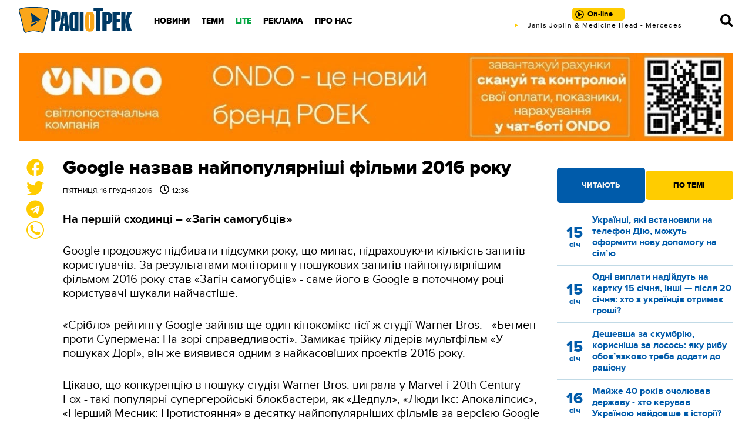

--- FILE ---
content_type: text/html; charset=UTF-8
request_url: https://radiotrek.rv.ua/news/google_nazvav_naypopulyarnishi_filmy_2016_roku_211359.html
body_size: 19285
content:
<!DOCTYPE html>
<html lang="uk">
<head>
    <meta charset="UTF-8">
    <meta name="viewport" content="width=device-width, initial-scale=1.0">

    <title>Google назвав найпопулярніші фільми 2016 року — Радіо ТРЕК</title>
<meta name="description" content="На першій сходинці – «Загін самогубців»">
<link rel="canonical" href="https://radiotrek.rv.ua/news/google_nazvav_naypopulyarnishi_filmy_2016_roku_211359.html" />
<link rel="amphtml" href="https://radiotrek.rv.ua/amp/google_nazvav_naypopulyarnishi_filmy_2016_roku_211359.html" />
<meta name="generator" content="chaker's News Engine (chaker@ova.in.ua)" />
<meta property="fb:app_id" content="1466032180368983" />
<meta property="og:title" content="Google назвав найпопулярніші фільми 2016 року" />
<meta property="og:type" content="article" />
<meta property="og:url" content="https://radiotrek.rv.ua/news/google_nazvav_naypopulyarnishi_filmy_2016_roku_211359.html" />
<meta property="og:image" content="https://radiotrek.rv.ua/tpl/images/fb-logo.jpg" />
<meta property="og:description" content="&nbsp;" />
<meta property="og:locale" content="uk_UA" />
<meta property="og:site_name" content="Радіо ТРЕК" />

    <script type="application/ld+json">{"@context":"https:\/\/schema.org","@type":"NewsArticle","name":"Google назвав найпопулярніші фільми 2016 року","headline":"Google назвав найпопулярніші фільми 2016 року","description":"На першій сходинці – «Загін самогубців»","articleBody":"Google продовжує підбивати підсумки року, що минає, підраховуючи кількість запитів користувачів. За результатами моніторингу пошукових запитів найпопулярнішим фільмом 2016 року став «Загін самогубців» - саме його в Google в поточному році користувачі шукали найчастіше.\r\n\r\n«Срібло» рейтингу Google зайняв ще один кінокомікс тієї ж студії Warner Bros. - «Бетмен проти Супермена: На зорі справедливості». Замикає трійку лідерів мультфільм «У пошуках Дорі», він же виявився одним з найкасовіших проектів 2016 року.\r\n\r\nЦікаво, що конкуренцію в пошуку студія Warner Bros. виграла у Marvel і 20th Century Fox - такі популярні супергеройські блокбастери, як «Дедпул», «Люди Ікс: Апокаліпсис», «Перший Месник: Протистояння» в десятку найпопулярніших фільмів за версією Google потрапити не зуміли. З точки зору кількості пошукових запитів місця в десятці кращих відвоювали «Легенда Г'ю Гласа», «Зоотрополіс», «З міркувань совісті», «Доктор Стрендж», «Кловерфілд, 10», «Мисливці за привидами» і «До зустрічі з собою».\r\n\r\n Радіо Трек: НОВИНИ","mainEntityOfPage":{"@type":"WebPage","url":"\/news\/google_nazvav_naypopulyarnishi_filmy_2016_roku_211359.html"},"image":{"@type":"ImageObject","url":"https:\/\/radiotrek.rv.ua\/tpl\/image\/fb-logo.jpg"},"author":{"@type":"Person","name":"Оля Багній","memberOf":{"@type":"NewsMediaOrganization","name":"ТОВ «Радіо Трек»","logo":"https:\/\/radiotrek.rv.ua\/tpl\/images\/logo.png","image":"https:\/\/radiotrek.rv.ua\/tpl\/images\/logo.png","diversityPolicy":{"@type":"WebPage","url":"https:\/\/radiotrek.rv.ua\/page\/redakcijna-politika\/"},"ethicsPolicy":{"@type":"WebPage","url":"https:\/\/radiotrek.rv.ua\/page\/redakcijna-politika\/"},"unnamedSourcesPolicy":{"@type":"WebPage","url":"https:\/\/radiotrek.rv.ua\/page\/redakcijna-politika\/"},"address":{"@type":"PostalAddress","addressCountry":"UA","addressRegion":"Rivne region","streetAddress":"вул. Кавказька, 2","postalCode":"33013","telephone":"+380362631060","email":"admin@radiotrek.rv.ua"}},"url":"\/author\/ola-bagnij_18"},"datePublished":"2016-12-16 12:36:00","dateModified":"2023-08-14T22:30:05+03:00","publisher":{"@type":"NewsMediaOrganization","name":"ТОВ «Радіо Трек»","logo":"https:\/\/radiotrek.rv.ua\/tpl\/images\/logo.png","image":"https:\/\/radiotrek.rv.ua\/tpl\/images\/logo.png","diversityPolicy":{"@type":"WebPage","url":"https:\/\/radiotrek.rv.ua\/page\/redakcijna-politika\/"},"ethicsPolicy":{"@type":"WebPage","url":"https:\/\/radiotrek.rv.ua\/page\/redakcijna-politika\/"},"unnamedSourcesPolicy":{"@type":"WebPage","url":"https:\/\/radiotrek.rv.ua\/page\/redakcijna-politika\/"},"address":{"@type":"PostalAddress","addressCountry":"UA","addressRegion":"Rivne region","streetAddress":"вул. Кавказька, 2","postalCode":"33013","telephone":"+380362631060","email":"admin@radiotrek.rv.ua"}}}</script>
    <link rel="apple-touch-icon" sizes="152x152" href="/tpl/images/icons/apple-touch-icon.png">
    <link rel="icon" type="image/png" sizes="32x32" href="/tpl/images/icons/favicon-32x32.png">
    <link rel="icon" type="image/png" sizes="16x16" href="/tpl/images/icons/favicon-16x16.png">
    <link rel="manifest" href="/tpl/images/icons/site.webmanifest">
    <link rel="mask-icon" href="/tpl/images/icons/safari-pinned-tab.svg" color="#5bbad5">
    <link rel="shortcut icon" href="/tpl/images/icons/favicon.ico">
    <meta name="msapplication-TileColor" content="#da532c">
    <meta name="msapplication-config" content="/tpl/images/icons/browserconfig.xml">
    <meta name="theme-color" content="#ffffff">

    
        <script>
            document.addEventListener('DOMContentLoaded', () => {
                setTimeout(initGTM, 3500);
            });
            document.addEventListener('scroll', initGTMOnEvent);
            document.addEventListener('mousemove', initGTMOnEvent);
            document.addEventListener('touchstart', initGTMOnEvent);
            function initGTMOnEvent(event) {
                initGTM();
                event.currentTarget.removeEventListener(event.type, initGTMOnEvent); // remove the event listener that got triggered
            }
            function gtag(){dataLayer.push(arguments);}
            function initGTM() {
                if (window.gtmDidInit) {
                    return false;
                }
                window.gtmDidInit = true; // flag to ensure script does not get added to DOM more than once.
                const script = document.createElement('script');
                script.type = 'text/javascript';
                script.async = true;
                script.onload = () => {
                    gtag('js', new Date());
                    gtag('config', 'G-4Y58QW4WWR');
                }; // this part ensures PageViews is always tracked
                script.src = 'https://www.googletagmanager.com/gtag/js?id=G-4Y58QW4WWR';
                document.head.appendChild(script);
            }
        </script>

        <link rel="dns-prefetch" href="https://googleads.g.doubleclick.net" />
    

    
    
    <link rel="preload" as="font" href="/tpl/fonts/radiotrek-reg-webfont.woff2" crossorigin="anonymous" />
    <link rel="preload" as="font" href="/tpl/fonts/radiotrek-bold-webfont.woff2" crossorigin="anonymous" />
    <link rel="preload" as="font" href="/tpl/fonts/radiotrek-xbold-webfont.woff2" crossorigin="anonymous" />

    <link rel="preload" as="script" href="/tpl/js/script.min.js?v1658829480" />

            <style>*{padding:0;margin:0;box-sizing:border-box}body{padding:70px 0 0;font-family:radiotrek,sans-serif}img{vertical-align:bottom;max-width:100%!important}:root{--d:#183f66;--cyan-logo:#003964;--gold-logo:#faa61a;--gold-light:#ffe066;--gold:#ffcc00;--gold-dark:#f7a707;--blue:#0099ff;--cyan:#005baa;--cyan-dark:#004888;--cyan-light:#0080dd;--black:#000;--gray:#777;--gray-light:#ddd;--gray-ultralight:#f3f3f3;--gray-dark:#222;--yellow:#ffe066;--blue-extralight:#c1dae6;--blue-light:#669ccc;--white:#fff;--red:#cc0001;--green:#07a744;--opacity-3:rgba(255, 255, 255, .3);--transparent-3:rgba(0,0,0, .3)}a{color:var(--cyan)}.strong,b,strong{font-weight:700!important}.ad{margin:20px 0;text-align:center}#header{height:70px;padding:12px 0 0;position:fixed;z-index:5;top:0;left:0;width:100%;background:url(/tpl/images/header.png) repeat}#header .wrapper{display:grid;grid-template-columns:200px 1fr 320px 70px}@media(max-width:1100px){#header .wrapper{grid-template-columns:200px 1fr 70px}}@media(max-width:420px){#header .wrapper{grid-template-columns:auto 1fr 70px}}#logo{width:194px;height:45px;display:block;background-image:url(/tpl/images/logo.png);background-size:contain;background-repeat:no-repeat;background-position:center}@media(max-width:420px){#logo{width:110px;display:flex;align-items:center}}#radio{position:relative;text-align:center}@media(max-width:776px){#radio{display:flex;align-items:center;justify-content:center}}#online{padding:3px 20px 3px 26px;border-radius:5px;background:var(--gold);text-align:center;text-decoration:none;font-size:13px;font-weight:700;color:var(--black);line-height:24px;position:relative;transition:.3s}@media(max-width:776px){#online{padding:3px 10px 3px 26px}}#online.load::before,#online.play::before,#online.stop::before{content:'';display:block;position:absolute;top:4px;left:5px;width:15px;height:15px}@media(max-width:776px){#online.load::before,#online.play::before,#online.stop::before{top:7px}}#online.play::before{background-image:url("data:image/svg+xml,%3Csvg xmlns='http://www.w3.org/2000/svg' viewBox='0 0 512 512'%3E%3Cpath d='M371.7 238l-176-107c-15.8-8.8-35.7 2.5-35.7 21v208c0 18.4 19.8 29.8 35.7 21l176-101c16.4-9.1 16.4-32.8 0-42zM504 256C504 119 393 8 256 8S8 119 8 256s111 248 248 248 248-111 248-248zm-448 0c0-110.5 89.5-200 200-200s200 89.5 200 200-89.5 200-200 200S56 366.5 56 256z'/%3E%3C/svg%3E")}#live{width:320px;height:14px;overflow:hidden;margin:auto}@media(max-width:776px){#live{display:none}}#nav--bar{display:flex;align-items:center;justify-content:flex-end}#nav--bar span{width:20px;cursor:pointer;display:inline-block;margin:0 10px}#nav--bar svg{width:22px;fill:var(--black);transition:.5s}#nav--bar #mobile-menu{display:none}@media(max-width:1100px){#nav--bar #mobile-menu{display:block}}#nav{position:relative;padding:0 0 0 20px}#nav ul{display:inline-flex;align-items:center;height:100%}#nav ul li{display:inline-block;padding:10px}#nav ul li a{text-decoration:none;text-transform:uppercase;color:var(--black);font-weight:800;font-size:14px}#nav .green>a{color:var(--green)}#nav .nav-wrap{display:none;position:absolute;left:20px;padding-top:10px;margin-top:10px}.column-one{width:200px}.column-two{width:400px}#nav .nav-wrap::before{content:'';display:block;position:absolute;bottom:20px;left:20px;right:20px;height:1px;background:var(--gray)}#nav .nav-wrap::after{content:'';display:block;position:absolute;top:30px;left:20px;right:20px;height:1px;background:var(--gray)}#nav .nav-wrap ul{display:grid;grid-template-columns:repeat(3,1fr);grid-template-areas:'nav-1 nav-4 nav-7' 'nav-2 nav-5 nav-8' 'nav-3 nav-6 nav-9';position:relative}#nav .nav-wrap ul::before{content:'';position:absolute;top:45px;left:0;width:100%;height:1px;background:var(--gray);display:block}#nav .nav-wrap ul::after{content:'';position:absolute;top:90px;left:0;width:100%;height:1px;background:var(--gray);display:block}#nav .nav-wrap li{position:relative;top:5px}#nav .nav-wrap li:nth-child(1){grid-area:nav-1}#nav .nav-wrap li:nth-child(2){grid-area:nav-2}#nav .nav-wrap li:nth-child(3){grid-area:nav-3}#nav .nav-wrap li:nth-child(4){grid-area:nav-4}#nav .nav-wrap li:nth-child(5){grid-area:nav-5}#nav .nav-wrap li:nth-child(6){grid-area:nav-6}#nav .nav-wrap li:nth-child(7){grid-area:nav-7}#nav .nav-wrap li:nth-child(8){grid-area:nav-8}#nav .nav-wrap li:nth-child(9){grid-area:nav-9}#nav li .nav-wrap a,#nav li:hover .nav-wrap a{color:var(--gray);font-weight:700;white-space:nowrap}#nav .social{display:none}#close{display:none}#close svg{fill:var(--gray);width:26px}@media(max-width:1100px){#nav{position:fixed;top:0;left:-320px;z-index:10;height:100vh;width:320px;padding:20px;background:var(--gray-dark);transform:translateX(0);transition:.5s}#nav>ul{display:block;height:90%;overflow-y:scroll}#nav ul li{display:block;padding:0}#nav ul li .nav-wrap{display:block;position:static;padding:0}#nav ul li .nav-wrap::before{display:none}#nav ul li .nav-wrap ul{display:block;background:0 0;padding:0}#nav ul li .nav-wrap li{border-top:none}#nav ul li,#nav ul li a,#nav ul li a:hover,#nav ul li:hover{font-size:22px;font-weight:400}#nav ul li a,#nav ul li a:hover{padding:10px;text-transform:uppercase;color:var(--gray-light)!important;display:block}#nav ul .nav-wrap a{font-size:14px;color:var(--gold)!important;font-weight:400!important;text-decoration:none;transition:.5s}.column-one,.column-two,.column-two-lite{width:auto}#nav .social{display:block}#close{display:block;position:absolute;top:20px;right:20px;z-index:11;cursor:pointer}#nav .nav-wrap ul::after,#nav .nav-wrap ul::before,#nav .nav-wrap::after,#nav .nav-wrap::before{display:none}}.social{margin:0 0 30px}.social a{display:inline-block;margin:0 5px}.social a svg{width:20px;fill:var(--white)}.button{color:var(--gold);display:block;height:40px;line-height:40px;background:var(--cyan);text-align:center;font-weight:700;text-decoration:none;cursor:pointer;transition:.5s}.button-yellow{display:inline-block;line-height:50px;height:50px;white-space:nowrap;color:var(--cyan);font-weight:800;text-transform:uppercase;padding:0 40px;background:var(--gold);border:0;border-radius:4px;text-decoration:none;cursor:pointer;transition:.5s}.button-yellow.share-facebook{position:relative}.button-yellow.share-facebook::before{content:'';display:inline-block;width:30px;height:30px;background-image:url("data:image/svg+xml,%3Csvg xmlns='http://www.w3.org/2000/svg' viewBox='0 0 512 512' fill='%23005baa'%3E%3Cpath d='M504 256C504 119 393 8 256 8S8 119 8 256c0 123.78 90.69 226.38 209.25 245V327.69h-63V256h63v-54.64c0-62.15 37-96.48 93.67-96.48 27.14 0 55.52 4.84 55.52 4.84v61h-31.28c-30.8 0-40.41 19.12-40.41 38.73V256h68.78l-11 71.69h-57.78V501C413.31 482.38 504 379.78 504 256z'%3E%3C/path%3E%3C/svg%3E");position:relative;top:8px;left:-8px;transition:.5s}.button-yellow.share-facebook span,.button-yellow.share-facebook:hover span{display:inline-flex;align-items:center;justify-content:center;width:20px;height:20px;position:absolute;top:-10px;right:-8px;border-radius:50%;border:1px solid var(--cyan);background:var(--white);color:var(--cyan);font-weight:500;font-size:14px}#article .wrapper{width:1070px}@media(max-width:1120px){#article .wrapper{width:95%}}.wrapper{width:1280px;margin:auto}@media(max-width:1300px){.wrapper{width:95%}}#page{display:grid;grid-template-columns:45px 1fr 300px;grid-gap:30px;margin-top:30px;grid-template-rows:auto;grid-template-areas:'sticky body aside' 'ads-before ads aside'}@media(max-width:776px){#page{grid-template-columns:1fr;grid-template-areas:'body' 'ads' 'unused' 'aside' 'sticky'}}#load{padding:0 330px 0 75px;margin:20px 0}@media(max-width:776px){#load{padding:0}}#page-main{grid-area:body}#load,#page-main{overflow:hidden}#load img:not([data-emoticon]),#page-main img:not([data-emoticon]){width:100%!important}#load h1,#page-main h1{font-weight:800;font-size:32px;line-height:1;margin-bottom:10px;color:var(--black)}@media(max-width:776px){#load h1,#page-main h1{font-size:32px;font-weight:700;height:auto}}#load time,#page-main time{display:block;margin-bottom:30px;text-transform:uppercase;font-size:12px}#load time span,#page-main time span{padding:0 0 0 10px}#load time span::before,#page-main time span::before{content:'';background-image:url("data:image/svg+xml,%3Csvg xmlns='http://www.w3.org/2000/svg' viewBox='0 0 512 512'%3E%3Cpath d='M256 8C119 8 8 119 8 256s111 248 248 248 248-111 248-248S393 8 256 8zm0 448c-110.5 0-200-89.5-200-200S145.5 56 256 56s200 89.5 200 200-89.5 200-200 200zm61.8-104.4l-84.9-61.7c-3.1-2.3-4.9-5.9-4.9-9.7V116c0-6.6 5.4-12 12-12h32c6.6 0 12 5.4 12 12v141.7l66.8 48.6c5.4 3.9 6.5 11.4 2.6 16.8L334.6 349c-3.9 5.3-11.4 6.5-16.8 2.6z'/%3E%3C/svg%3E");display:inline-block;width:16px;height:16px;margin:0 5px 0 0;position:relative;top:2px}#load p,#page-main p{margin:30px 0;font-size:18px}.tags{border-top:2px solid var(--cyan);color:var(--cyan);font-size:12px;margin:20px 0;padding:10px 0}.tags a{display:inline-flex;align-items:center;justify-content:center;color:var(--white);text-decoration:none;background:var(--cyan);border-radius:3px;padding:2px 4px;margin:0 2px 2px 0;transition:.5s}#page #aside{grid-area:aside}#page #ads{grid-area:ads}.image-placeholder{width:100%;position:relative;background-color:rgba(0,0,0,.1)}.image-placeholder img{position:absolute;top:0;left:0;right:0;bottom:0;opacity:0;transition:opacity .2s linear}.image-placeholder img.loaded{opacity:1}.post-tabs-buttons{display:grid;grid-template-columns:repeat(2,1fr);grid-gap:1px}.post-tabs-buttons span{border-radius:5px;line-height:50px;height:50px;background:var(--gold-light);color:var(--blue);font-weight:800;text-transform:uppercase;font-size:13px;text-align:center;cursor:pointer}.post-tabs-buttons span.active,.post-tabs-buttons span.active:hover{background:var(--gold);height:60px;line-height:60px;margin-top:-5px;color:var(--black)}.post-tabs-content{display:block;padding:20px 0}.post-tabs-content ul{display:none}.post-tabs-content ul.active{display:block}.post-tabs-content li{display:block;margin:0 0 10px;padding:0 0 10px;border-bottom:1px solid var(--blue-extralight)}.post-tabs-content a{display:grid;grid-template-columns:60px 1fr;text-decoration:none}.post-tabs-content time{display:flex;align-items:center;justify-content:center;flex-flow:column;color:var(--gold);text-align:center;font-size:26px;font-weight:800;line-height:1}.post-tabs-content time span{font-size:14px}.post-tabs-content p{font-size:16px;line-height:1.2;font-weight:700}.title{color:var(--blue);text-transform:uppercase;font-size:20px;font-weight:800}.title a{color:var(--blue);text-decoration:none}.category--hot{display:grid;grid-template-columns:repeat(6,1fr);grid-gap:20px 30px;margin:0 0 20px}@media(max-width:996px){.category--hot{grid-template-columns:repeat(4,1fr);grid-gap:10px 20px}}@media(max-width:776px){.category--hot{grid-template-columns:repeat(2,1fr);grid-gap:0 10px}}.category--hot :nth-child(1){order:1}.category--hot :nth-child(2){order:2}.category--hot :nth-child(3){order:3}.category--hot :nth-child(4){order:4}.category--hot :nth-child(5){order:5}.category--hot :nth-child(6){order:6}.category--hot :nth-child(7){order:7}.category--hot :nth-child(8){order:8}.category--hot :nth-child(9){order:9}.category--hot :nth-child(10){order:10}.category--hot :nth-child(11){order:11}.category--hot :nth-child(12){order:12}.category--hot::after{content:'';display:block;order:13}.category--hot::before{content:'';display:block;order:14}@media(max-width:996px){.category--hot :nth-child(1){order:1}.category--hot :nth-child(2){order:2}.category--hot :nth-child(3){order:3}.category--hot :nth-child(4){order:4}.category--hot :nth-child(5){order:9}.category--hot :nth-child(6){order:10}.category--hot :nth-child(7){order:5}.category--hot :nth-child(8){order:6}.category--hot :nth-child(9){order:7}.category--hot :nth-child(10){order:8}.category--hot :nth-child(11){order:13}.category--hot :nth-child(12){order:14}.category--hot::after{order:11}.category--hot::before{order:12}}@media(max-width:776px){.category--hot :nth-child(1){order:1}.category--hot :nth-child(2){order:2}.category--hot :nth-child(3){order:5}.category--hot :nth-child(4){order:6}.category--hot :nth-child(5){order:9}.category--hot :nth-child(6){order:10}.category--hot :nth-child(7){order:3}.category--hot :nth-child(8){order:4}.category--hot :nth-child(9){order:7}.category--hot :nth-child(10){order:8}.category--hot :nth-child(11){order:11}.category--hot :nth-child(12){order:12}.category--hot::after{order:13}.category--hot::before{order:14}}.category--hot .title{height:48px}.category--hot .post{margin:0}.post{overflow:hidden;margin:0 0 20px}.post-image{overflow:hidden;position:relative;display:block}.post-image img{width:100%!important;transform:scale(1);transition:.5s;height:140px;object-fit:cover}.post time{display:block;font-size:12px;text-transform:uppercase;margin:5px 0}.post a{color:var(--black);text-decoration:none;display:block}.post a h3{text-decoration:none;font-weight:700;line-height:1.1;margin:20px 0;font-size:17px}@media(max-width:996px){.post a h3{font-size:14px}}.notices{display:grid;grid-template-columns:repeat(4,1fr);grid-gap:20px;margin-bottom:20px}@media(max-width:776px){.notices{grid-template-columns:repeat(2,1fr)}}@media(max-width:540px){.notices{grid-template-columns:1fr}}.notice{padding:10px 0 20px;border-bottom:1px solid var(--blue)}.notice h5{font-size:17px;margin:0 0 10px}.notice p{font-size:14px}.notices :nth-child(4){align-self:center}#video-player{position:fixed;top:0;bottom:0;left:0;right:0;z-index:12;background:rgba(0,0,0,.7);display:flex;align-items:center;justify-content:center}#footer{position:relative;background:var(--cyan);padding:50px 0 50px;font-size:13px;line-height:1.2;color:var(--white)}#footer .wrapper{display:grid;grid-template-columns:repeat(4,1fr);grid-gap:30px}@media(max-width:540px){#footer .wrapper{grid-template-columns:repeat(2,1fr)}}@media(max-width:400px){#footer .wrapper{grid-template-columns:1fr}}#footer .title{color:var(--white);font-size:17px;font-weight:700;margin:0 0 20px}#footer p{margin:0 0 20px}#footer li,#footer ul{display:block}#footer ul{margin:0 0 20px}#footer li a{font-size:12px;text-decoration:none;text-transform:uppercase;color:var(--white);padding:3px 0;display:block}.footer-2-column{display:grid;grid-template-columns:repeat(2,1fr);grid-gap:10px}#loader{position:fixed;top:0;left:0;bottom:0;right:0;z-index:12;background:rgba(0,0,0,.7);display:flex;align-items:center;justify-content:center}blockquote:not([class]){border-top:1px solid var(--gold);border-bottom:1px solid var(--gold);padding:30px 10px 30px 100px;color:var(--gray-dark);position:relative}blockquote:not([class]):after{content:'';display:inline-block;position:absolute;top:20px;left:20px;width:40px;height:40px;background-image:url("data:image/svg+xml,%3Csvg xmlns='http://www.w3.org/2000/svg' viewBox='0 0 24 24' fill='%230099ff'%3E%3Cpath d='M11 9.275c0 5.141-3.892 10.519-10 11.725l-.984-2.126c2.215-.835 4.163-3.742 4.38-5.746-2.491-.392-4.396-2.547-4.396-5.149 0-3.182 2.584-4.979 5.199-4.979 3.015 0 5.801 2.305 5.801 6.275zm13 0c0 5.141-3.892 10.519-10 11.725l-.984-2.126c2.215-.835 4.163-3.742 4.38-5.746-2.491-.392-4.396-2.547-4.396-5.149 0-3.182 2.584-4.979 5.199-4.979 3.015 0 5.801 2.305 5.801 6.275z'/%3E%3C/svg%3E")}blockquote:not([class])>p{margin:0!important;font-weight:700}#sticky{display:flex;flex-flow:column;justify-content:space-between;grid-area:sticky}#like{text-align:center;margin-left:11px;position:sticky;top:70px;margin-bottom:380px}@media(max-width:776px){#like{position:fixed;bottom:15px;left:-300px;z-index:5;margin:0;top:auto!important;transition:.5s;transform:translateX(0);display:flex;align-items:center;justify-content:space-around;max-width:290px;height:60px;border-radius:15px;padding:10px 20px 10px 10px;margin:0;background:var(--white);box-shadow:0 0 10px rgba(0,0,0,.5)}}@media(max-width:450px){#like{bottom:75px;transition:.5s}}#like p{cursor:pointer;position:relative}@media(max-width:776px){#like p{margin:0 10px}#like .share-facebook{display:none}}#like svg{width:30px;fill:var(--gold);transition:.5s}#like svg:hover{fill:var(--cyan)}#like p span{position:absolute;top:0;right:-10px;z-index:1;background:var(--white);color:var(--cyan-dark);border:1px solid var(--cyan-dark);width:20px;height:20px;border-radius:50%;font-size:10px;display:flex;align-items:center;justify-content:center}#like-mobile{display:none;position:fixed;bottom:20px;left:20px;z-index:5;width:50px;height:50px;padding:3px;background:var(--gold-logo);border:2px solid var(--cyan-logo);border-radius:50%;cursor:pointer}@media(max-width:776px){#like-mobile{display:flex;align-items:center;justify-content:center}}#like-mobile svg{width:22px;height:22px}#smile-mobile{display:none;position:fixed;bottom:20px;right:20px;z-index:5;width:50px;height:50px;padding:10px;background:var(--gold-logo);border:2px solid var(--cyan-logo);border-radius:50%;cursor:pointer}@media(max-width:776px){#smile-mobile{display:block;-webkit-tap-highlight-color:transparent}}.wrapper-modal{position:fixed;top:0;left:0;bottom:0;right:0;z-index:2;display:none}.sticked{position:sticky;top:70px}[style*="--aspect-ratio"]>:first-child{width:100%}[style*="--aspect-ratio"]>img{height:auto}@supports (--custom:property){[style*="--aspect-ratio"]{position:relative;background:rgba(0,0,0,.1)}[style*="--aspect-ratio"]::before{content:"";display:block;padding-bottom:calc(100% / (var(--aspect-ratio)))}[style*="--aspect-ratio"]>:first-child{position:absolute;top:0;left:0;height:100%}}</style>
        <link rel="preload" href="/tpl/css/styles.min.css?v1658829480" as="style" onload="this.onload=null;this.rel='stylesheet'">
    </head>
<body id="article">

<header id="header">

    <div class="wrapper">

        <a href="/" id="logo" title="Радіо ТРЕК"></a>

        <nav id="nav">

            <!-- only mobile -->
            <div class="social">
                <a href="https://radiotrek.rv.ua/rss/export.xml" title="RSS стрічка"><svg viewBox="0 0 448 512"><path d="M128.081 415.959c0 35.369-28.672 64.041-64.041 64.041S0 451.328 0 415.959s28.672-64.041 64.041-64.041 64.04 28.673 64.04 64.041zm175.66 47.25c-8.354-154.6-132.185-278.587-286.95-286.95C7.656 175.765 0 183.105 0 192.253v48.069c0 8.415 6.49 15.472 14.887 16.018 111.832 7.284 201.473 96.702 208.772 208.772.547 8.397 7.604 14.887 16.018 14.887h48.069c9.149.001 16.489-7.655 15.995-16.79zm144.249.288C439.596 229.677 251.465 40.445 16.503 32.01 7.473 31.686 0 38.981 0 48.016v48.068c0 8.625 6.835 15.645 15.453 15.999 191.179 7.839 344.627 161.316 352.465 352.465.353 8.618 7.373 15.453 15.999 15.453h48.068c9.034-.001 16.329-7.474 16.005-16.504z"/></svg></a>
                <a href="https://www.facebook.com/radiotrek" rel="noopener" title="Ми в Facebook"><svg viewBox="0 0 448 512"><path d="M400 32H48A48 48 0 0 0 0 80v352a48 48 0 0 0 48 48h137.25V327.69h-63V256h63v-54.64c0-62.15 37-96.48 93.67-96.48 27.14 0 55.52 4.84 55.52 4.84v61h-31.27c-30.81 0-40.42 19.12-40.42 38.73V256h68.78l-11 71.69h-57.78V480H400a48 48 0 0 0 48-48V80a48 48 0 0 0-48-48z"/></svg></a>
                <!-- <a href=""><svg viewBox="0 0 448 512"><path d="M224.1 141c-63.6 0-114.9 51.3-114.9 114.9s51.3 114.9 114.9 114.9S339 319.5 339 255.9 287.7 141 224.1 141zm0 189.6c-41.1 0-74.7-33.5-74.7-74.7s33.5-74.7 74.7-74.7 74.7 33.5 74.7 74.7-33.6 74.7-74.7 74.7zm146.4-194.3c0 14.9-12 26.8-26.8 26.8-14.9 0-26.8-12-26.8-26.8s12-26.8 26.8-26.8 26.8 12 26.8 26.8zm76.1 27.2c-1.7-35.9-9.9-67.7-36.2-93.9-26.2-26.2-58-34.4-93.9-36.2-37-2.1-147.9-2.1-184.9 0-35.8 1.7-67.6 9.9-93.9 36.1s-34.4 58-36.2 93.9c-2.1 37-2.1 147.9 0 184.9 1.7 35.9 9.9 67.7 36.2 93.9s58 34.4 93.9 36.2c37 2.1 147.9 2.1 184.9 0 35.9-1.7 67.7-9.9 93.9-36.2 26.2-26.2 34.4-58 36.2-93.9 2.1-37 2.1-147.8 0-184.8zM398.8 388c-7.8 19.6-22.9 34.7-42.6 42.6-29.5 11.7-99.5 9-132.1 9s-102.7 2.6-132.1-9c-19.6-7.8-34.7-22.9-42.6-42.6-11.7-29.5-9-99.5-9-132.1s-2.6-102.7 9-132.1c7.8-19.6 22.9-34.7 42.6-42.6 29.5-11.7 99.5-9 132.1-9s102.7-2.6 132.1 9c19.6 7.8 34.7 22.9 42.6 42.6 11.7 29.5 9 99.5 9 132.1s2.7 102.7-9 132.1z"/></svg></a> -->
                <a href="https://twitter.com/radiotrek" rel="noopener" title="Ми в Twitter"><svg viewBox="0 0 512 512"><path d="M459.37 151.716c.325 4.548.325 9.097.325 13.645 0 138.72-105.583 298.558-298.558 298.558-59.452 0-114.68-17.219-161.137-47.106 8.447.974 16.568 1.299 25.34 1.299 49.055 0 94.213-16.568 130.274-44.832-46.132-.975-84.792-31.188-98.112-72.772 6.498.974 12.995 1.624 19.818 1.624 9.421 0 18.843-1.3 27.614-3.573-48.081-9.747-84.143-51.98-84.143-102.985v-1.299c13.969 7.797 30.214 12.67 47.431 13.319-28.264-18.843-46.781-51.005-46.781-87.391 0-19.492 5.197-37.36 14.294-52.954 51.655 63.675 129.3 105.258 216.365 109.807-1.624-7.797-2.599-15.918-2.599-24.04 0-57.828 46.782-104.934 104.934-104.934 30.213 0 57.502 12.67 76.67 33.137 23.715-4.548 46.456-13.32 66.599-25.34-7.798 24.366-24.366 44.833-46.132 57.827 21.117-2.273 41.584-8.122 60.426-16.243-14.292 20.791-32.161 39.308-52.628 54.253z"/></svg></a>
                <!-- <a href=""><svg viewBox="0 0 448 512"><path d="M446.7 98.6l-67.6 318.8c-5.1 22.5-18.4 28.1-37.3 17.5l-103-75.9-49.7 47.8c-5.5 5.5-10.1 10.1-20.7 10.1l7.4-104.9 190.9-172.5c8.3-7.4-1.8-11.5-12.9-4.1L117.8 284 16.2 252.2c-22.1-6.9-22.5-22.1 4.6-32.7L418.2 66.4c18.4-6.9 34.5 4.1 28.5 32.2z"/></svg></a> -->
            </div>

            <ul>
            <li class="desktop-hide">
            <a href="/radio/playlist/">Плей-лист</a>
                                </li>
            <li>
            <a href="/news/">Новини</a>
                                        <div class="nav-wrap ">
                    <ul>
                                                    <li><a href="/region/rivne/">Рівне</a></li>
                                                    <li><a href="/region/ukraine/">Україна</a></li>
                                                    <li><a href="/region/world/">Світ</a></li>
                                                    <li><a href="/category/politics/">Політика</a></li>
                                                    <li><a href="/category/economics/">Гроші</a></li>
                                                    <li><a href="/category/society/">Суспільство</a></li>
                                                    <li><a href="/category/viyna/">ВІЙНА</a></li>
                                                    <li><a href="/category/kryminal/">НП</a></li>
                                                    <li><a href="/category/sport/">Спорт</a></li>
                                            </ul>
                </div>
                    </li>
            <li>
            <a href="#">Теми</a>
                                        <div class="nav-wrap column-one">
                    <ul>
                                                    <li><a href="/articles/">Статті</a></li>
                                                    <li><a href="/blogs/">Блоги</a></li>
                                            </ul>
                </div>
                    </li>
            <li class="green">
            <a href="/flag/lite/">LITE</a>
                                        <div class="nav-wrap ">
                    <ul>
                                                    <li><a href="/category/showbiz/">Шоу-biz</a></li>
                                                    <li><a href="/category/mnda-i-styl/">Мода і стиль</a></li>
                                                    <li><a href="/category/zdnrnvya/">Здоров'я</a></li>
                                                    <li><a href="/category/vnspndarstvn/">Дім і сад</a></li>
                                                    <li><a href="/category/kslinariya/">Кухня</a></li>
                                                    <li><a href="/category/tsikave/">Цікаве</a></li>
                                                    <li><a href="/category/korist/">Користь</a></li>
                                                    <li><a href="/category/tehno/">Техно</a></li>
                                                    <li><a href="/category/vidpochinok/">Відпочинок</a></li>
                                                    <li><a href="/category/avto/">Авто</a></li>
                                            </ul>
                </div>
                    </li>
            <li>
            <a href="/page/reklama/">Реклама</a>
                                </li>
            <li>
            <a href="/page/pro-nas/">Про нас</a>
                                        <div class="nav-wrap column-two">
                    <ul>
                                                    <li><a href="/radio/playlist/" class="">Плей-лист</a></li>
                                                    <li><a href="/radio/projects/">Проекти</a></li>
                                                    <li><a href="/radio/presenters/">Наші ведучі</a></li>
                                                    <li><a href="/editors/">Наша редакція</a></li>
                                                    <li><a href="/video/">Відео</a></li>
                                                    <li><a href="/page/kontakti/">Контакти</a></li>
                                            </ul>
                </div>
                    </li>
    </ul>

        </nav>

        <div id="radio">
            <a href="#" id="online" class="play" title="Слухати онлайн">
                <span>On-line</span>
            </a>

            <div id="live">
                <a href="/radio/playlist/" title="Зараз грає"></a>
            </div>
        </div>

        <nav id="nav--bar">
            <a href="/search.php" id="search" title="Пошук"></a>
            <span id="mobile-menu"></span>
        </nav>

    </div>

    <div id="mobile-live">
            <span></span>
    </div>

</header>

<div class="wrapper">
<!-- [BODY START] -->

<div class="ad" data-key="news_top" data-name="Новина: верх" data-inited="1">
            <div data-pos>
                            <div data-code_html="&lt;div style=&quot;margin-bottom: 15px;&quot;&gt;&lt;a href=&quot;https://happy.rv.ua/&quot; style=&quot;--aspect-ratio:1456/180; display: block; max-width: 1456px; margin: 0 auto&quot; title=&quot;Реклама&quot;&gt;&lt;picture&gt;&lt;source srcset=&quot;/uploads/images/other/9d1d028193fb91df47a17d8e45ec1e09.jpeg.avif&quot; type=&quot;image/avif&quot;&gt;&lt;source srcset=&quot;/uploads/images/other/9d1d028193fb91df47a17d8e45ec1e09.jpeg.webp&quot; type=&quot;image/webp&quot;&gt;&lt;source srcset=&quot;/uploads/images/other/9d1d028193fb91df47a17d8e45ec1e09.jpeg&quot; type=&quot;image/jpeg&quot;&gt;&lt;img src=&quot;/uploads/images/other/9d1d028193fb91df47a17d8e45ec1e09.jpeg&quot; alt=&quot;&quot; loading=&quot;lazy&quot;&gt;&lt;/picture&gt;&lt;/a&gt;&lt;/div&gt;" data-code_js="" data-is_mobile="1" data-is_desktop="1" data-id="59"></div>
                            <div data-code_html="&lt;div style=&quot;margin-bottom: 15px;&quot;&gt;&lt;a href=&quot;https://www.facebook.com/share/1KGd9m7fo4/?mibextid=wwXIfr&quot; style=&quot;--aspect-ratio:1280/158; display: block; max-width: 1280px; margin: 0 auto&quot; title=&quot;Реклама&quot;&gt;&lt;picture&gt;&lt;source srcset=&quot;/uploads/images/other/0950ced3af275154e703d07e13634478.jpeg.avif&quot; type=&quot;image/avif&quot;&gt;&lt;source srcset=&quot;/uploads/images/other/0950ced3af275154e703d07e13634478.jpeg.webp&quot; type=&quot;image/webp&quot;&gt;&lt;source srcset=&quot;/uploads/images/other/0950ced3af275154e703d07e13634478.jpeg&quot; type=&quot;image/jpeg&quot;&gt;&lt;img src=&quot;/uploads/images/other/0950ced3af275154e703d07e13634478.jpeg&quot; alt=&quot;&quot; loading=&quot;lazy&quot;&gt;&lt;/picture&gt;&lt;/a&gt;&lt;/div&gt;" data-code_js="" data-is_mobile="1" data-is_desktop="1" data-id="64"></div>
                    </div>
    </div>
<script>
    {
        const block = document.querySelector('[data-key="news_top"]');

        block.querySelectorAll('[data-pos]').forEach(pos => {

            const items = pos.querySelectorAll('[data-id]');
            const item = items[Math.floor(Math.random() * items.length)];
            pos.replaceWith(item);

        });

        block.querySelectorAll('[data-id]').forEach(item => {

            if (item.dataset.code_html.length > 0)
            {
                item.innerHTML = item.dataset.code_html;
            }

            if (item.dataset.code_js.length > 0)
            {
                const script = document.createElement('script');
                script.innerText = item.dataset.code_js;
                item.appendChild(script);
            }
        });
    }
</script>

<div id="page" data-share_count="{&quot;facebook&quot;:0,&quot;twitter&quot;:0,&quot;telegram&quot;:0,&quot;viber&quot;:0}" data-news_id="211359">
    <aside id="sticky">
        <aside id="like">
                    <p class="share-facebook" data-share="facebook">
                        <svg viewBox="0 0 512 512"><path d="M504 256C504 119 393 8 256 8S8 119 8 256c0 123.78 90.69 226.38 209.25 245V327.69h-63V256h63v-54.64c0-62.15 37-96.48 93.67-96.48 27.14 0 55.52 4.84 55.52 4.84v61h-31.28c-30.8 0-40.41 19.12-40.41 38.73V256h68.78l-11 71.69h-57.78V501C413.31 482.38 504 379.78 504 256z"/></svg>
                        <span></span>
                    </p>
            <p class="share-twitter" data-share="twitter">
                        <svg viewBox="0 0 512 512"><path d="M459.37 151.716c.325 4.548.325 9.097.325 13.645 0 138.72-105.583 298.558-298.558 298.558-59.452 0-114.68-17.219-161.137-47.106 8.447.974 16.568 1.299 25.34 1.299 49.055 0 94.213-16.568 130.274-44.832-46.132-.975-84.792-31.188-98.112-72.772 6.498.974 12.995 1.624 19.818 1.624 9.421 0 18.843-1.3 27.614-3.573-48.081-9.747-84.143-51.98-84.143-102.985v-1.299c13.969 7.797 30.214 12.67 47.431 13.319-28.264-18.843-46.781-51.005-46.781-87.391 0-19.492 5.197-37.36 14.294-52.954 51.655 63.675 129.3 105.258 216.365 109.807-1.624-7.797-2.599-15.918-2.599-24.04 0-57.828 46.782-104.934 104.934-104.934 30.213 0 57.502 12.67 76.67 33.137 23.715-4.548 46.456-13.32 66.599-25.34-7.798 24.366-24.366 44.833-46.132 57.827 21.117-2.273 41.584-8.122 60.426-16.243-14.292 20.791-32.161 39.308-52.628 54.253z"/></svg>
                <span></span>
                    </p>
            <p class="share-telegram" data-share="telegram">
                        <svg viewBox="0 0 496 512"><path d="M248 8C111 8 0 119 0 256s111 248 248 248 248-111 248-248S385 8 248 8zm121.8 169.9l-40.7 191.8c-3 13.6-11.1 16.9-22.4 10.5l-62-45.7-29.9 28.8c-3.3 3.3-6.1 6.1-12.5 6.1l4.4-63.1 114.9-103.8c5-4.4-1.1-6.9-7.7-2.5l-142 89.4-61.2-19.1c-13.3-4.2-13.6-13.3 2.8-19.7l239.1-92.2c11.1-4 20.8 2.7 17.2 19.5z"/></svg>
                <span></span>
                    </p>
            <p class="share-viber" data-share="viber">
                        <svg viewBox="0 0 512 512"><path d="M256,32c123.5,0,224,100.5,224,224S379.5,480,256,480S32,379.5,32,256S132.5,32,256,32 M256,0C114.625,0,0,114.625,0,256 s114.625,256,256,256s256-114.625,256-256S397.375,0,256,0L256,0z M398.719,341.594l-1.438-4.375 c-3.375-10.062-14.5-20.562-24.75-23.375L334.688,303.5c-10.25-2.781-24.875,0.969-32.405,8.5l-13.688,13.688 c-49.75-13.469-88.781-52.5-102.219-102.25l13.688-13.688c7.5-7.5,11.25-22.125,8.469-32.406L198.219,139.5 c-2.781-10.25-13.344-21.375-23.406-24.75l-4.313-1.438c-10.094-3.375-24.5,0.031-32,7.563l-20.5,20.5 c-3.656,3.625-6,14.031-6,14.063c-0.688,65.063,24.813,127.719,70.813,173.75c45.875,45.875,108.313,71.345,173.156,70.781 c0.344,0,11.063-2.281,14.719-5.938l20.5-20.5C398.688,366.062,402.062,351.656,398.719,341.594z"/></svg>
                <span></span>
                    </p>

        </aside>
        <div id="like-mobile">
            <svg fill="var(--cyan-logo)" viewBox="0 0 16 16"><path d="M11 2.5a2.5 2.5 0 1 1 .603 1.628l-6.718 3.12a2.499 2.499 0 0 1 0 1.504l6.718 3.12a2.5 2.5 0 1 1-.488.876l-6.718-3.12a2.5 2.5 0 1 1 0-3.256l6.718-3.12A2.5 2.5 0 0 1 11 2.5z"/></svg>
        </div>

        <div id="smile-mobile" class="share-facebook">
            <svg fill="var(--cyan-logo)" viewBox="0 0 20 20"><path d="M11,10h2.6l0.4-3H11V5.3c0-0.9,0.2-1.5,1.5-1.5H14V1.1c-0.3,0-1-0.1-2.1-0.1C9.6,1,8,2.4,8,5v2H5.5v3H8v8h3V10z"></path></svg>
        </div>
    </aside>

    <main id="page-main">

        <h1>Google назвав найпопулярніші фільми 2016 року</h1>

<time datetime="2016-12-16 12:36">п'ятниця, 16 грудня 2016 <span>12:36</span></time>

<p><strong>На першій сходинці – «Загін самогубців»</strong></p>
<div class="ad" data-key="news_body1"></div>

<p>Google продовжує підбивати підсумки року, що минає, підраховуючи кількість запитів користувачів. За результатами моніторингу пошукових запитів найпопулярнішим фільмом 2016 року став «Загін самогубців» - саме його в Google в поточному році користувачі шукали найчастіше.</p>

<p><font><font>«Срібло» рейтингу Google зайняв ще один кінокомікс тієї ж студії Warner Bros. </font><font>- «Бетмен проти Супермена: На зорі справедливості». </font><font>Замикає трійку лідерів мультфільм «У пошуках Дорі», він же виявився одним з найкасовіших проектів 2016 року.</font></font></p>

<p><font><font>Цікаво, що конкуренцію в пошуку студія Warner Bros. </font><font>виграла у Marvel і 20th Century Fox - такі популярні супергеройські блокбастери, як «Дедпул», «Люди Ікс: Апокаліпсис», «Перший Месник: Протистояння» в десятку найпопулярніших фільмів за версією Google потрапити не зуміли. </font><font>З точки зору кількості пошукових запитів місця в десятці кращих відвоювали «Легенда Г'ю Гласа», «Зоотрополіс», «З міркувань совісті», «Доктор Стрендж», «Кловерфілд, 10», «Мисливці за привидами» і «До зустрічі з собою».</font></font></p>

<p> </p><p>Радіо Трек: НОВИНИ</p>

<img src="/register_view.php?ids=211359" alt="" style="width: 1px !important; height: 1px !important;" />

<div class="ad" data-key="news_body2"></div>

    <div class="post-caption">
        <div class="post-caption-social">
            Радіо ТРЕК у
            <a href="https://t.me/radiotrek" target="_blank" rel="noopener">Telegram</a> &middot;
            <a href="https://twitter.com/radiotrek" target="_blank" rel="noopener">Twitter</a> &middot;
            <a href="https://www.facebook.com/radiotrek" target="_blank" rel="noopener">Facebook</a>.
            <br />
            Viber: 063-734-106-4
        </div>
        <div class="post-caption-autor">
                                                <img src="/uploads/media/5a/fd/5afd77b5e17d39aca853e9b1a150b7a4_orig_thumb.jpg" width="32px" height="32px" alt="Оля Багній" loading="lazy">
                    
                <p>
                    <a href="/author/ola-bagnij_18">Оля Багній</a>
                </p>
                        </div>
    </div>
    <!-- .post-caption -->


    <p style="text-align: center">
        <a href="#" class="button-yellow share-facebook" data-share="facebook"><span></span>Поширити у Facebook</a>
    </p>

<div class="tags">
            <strong>Теги:</strong>
        <a href="/tag/kino/">Кіно</a><a href="/tag/rejting/">рейтинг</a><a href="/tag/google/">Google</a><a href="/tag/film/">фільм</a><a href="/tag/zagin-samogubciv/">Загін самогубців</a>    </div>


<div class="ad" data-key="news_body3"></div>
    </main>

    <aside id="aside">

        <div class="ad" data-key="news_sidebar1" data-name="Новина: сайдбар 1" data-inited="1">
    </div>
<script>
    {
        const block = document.querySelector('[data-key="news_sidebar1"]');

        block.querySelectorAll('[data-pos]').forEach(pos => {

            const items = pos.querySelectorAll('[data-id]');
            const item = items[Math.floor(Math.random() * items.length)];
            pos.replaceWith(item);

        });

        block.querySelectorAll('[data-id]').forEach(item => {

            if (item.dataset.code_html.length > 0)
            {
                item.innerHTML = item.dataset.code_html;
            }

            if (item.dataset.code_js.length > 0)
            {
                const script = document.createElement('script');
                script.innerText = item.dataset.code_js;
                item.appendChild(script);
            }
        });
    }
</script>

        <div class="post-tabs">
            <div class="post-tabs-buttons">
                <span class="active">Читають</span>
                <span>По темі</span>
            </div>
            <div class="post-tabs-content">
                <ul class="active">
                                            <li>
            <a href="/news/ukrayinci-yaki-vstanovili-na-telefon-diyu-mozhut-oformiti-novu-dopomogu-na-sim-yu_357695.html">
                <time datetime="2026-01-15 15:40">15 <span>січ</span></time>
                <p>Українці, які встановили на телефон Дію, можуть оформити нову допомогу на сім’ю</p>
            </a>
        </li>
                    <li>
            <a href="/news/odni-viplati-nadiydut-na-kartku-15-sichnya-inshi----pislya-20-sichnya-hto-z-ukrayinciv-otrimaie-groshi_357675.html">
                <time datetime="2026-01-15 10:00">15 <span>січ</span></time>
                <p>Одні виплати надійдуть на картку 15 січня, інші — після 20 січня: хто з українців отримає гроші?</p>
            </a>
        </li>
                    <li>
            <a href="/news/deshevsha-za-skumbriyu-korisnisha-za-losos-yaku-ribu-obov-yazkovo-treba-dodati-do-racionu_357692.html">
                <time datetime="2026-01-15 16:30">15 <span>січ</span></time>
                <p>Дешевша за скумбрію, корисніша за лосось: яку рибу обов’язково треба додати до раціону</p>
            </a>
        </li>
                    <li>
            <a href="/news/mayzhe-40-rokiv-ocholyuvav-derzhavu---hto-keruvav-ukrayinoyu-naydovshe-v-istoriyi_357765.html">
                <time datetime="2026-01-16 20:15">16 <span>січ</span></time>
                <p>Майже 40 років очолював державу - хто керував Україною найдовше в історії?</p>
            </a>
        </li>
                    <li>
            <a href="/news/skilki-lyudey-iz-odniieyi-sim-yi-mozhut-mobilizuvati----poyasnennya-advokata-vas-zdivuie_357746.html">
                <time datetime="2026-01-16 11:20">16 <span>січ</span></time>
                <p>Скільки людей із однієї сім'ї можуть мобілізувати, — пояснення адвоката вас здивує </p>
            </a>
        </li>
            
                </ul>
                <ul>
                                            <li>
                            <a href="/news/twitter_sklav_reytyng_naybilsh_obgovoryuvanyh_filmiv_ta_serialiv_211186.html">
                                <time datetime="2016-12-11 16:50">11 <span>гру</span></time>
                                <p>Twitter склав рейтинг найбільш обговорюваних фільмів та серіалів</p>
                            </a>
                        </li>
                                            <li>
                            <a href="/news/u_rivnomu_pokazhut_kanskyy_shedevr_211181.html">
                                <time datetime="2016-12-10 14:16">10 <span>гру</span></time>
                                <p>У Рівному покажуть Канський шедевр</p>
                            </a>
                        </li>
                                            <li>
                            <a href="/news/imdb_nazvav_naypopulyarnishyh_aktoriv_2016_roku_211111.html">
                                <time datetime="2016-12-08 12:53">08 <span>гру</span></time>
                                <p>IMDb назвав найпопулярніших акторів 2016 року</p>
                            </a>
                        </li>
                                            <li>
                            <a href="/medianews/vyyshov_ukrainskyy_treyler_pyatoi_chastyny_transformeriv_211079.html">
                                <time datetime="2016-12-07 10:18">07 <span>гру</span></time>
                                <p>Вийшов український трейлер п’ятої частини «Трансформерів»

</p>
                            </a>
                        </li>
                                            <li>
                            <a href="/news/google_nazvav_naypopulyarnishi_filmy_2016_roku_211055.html">
                                <time datetime="2016-12-06 16:38">06 <span>гру</span></time>
                                <p>Google назвав найпопулярніші фільми 2016 року</p>
                            </a>
                        </li>
                                    </ul>
            </div>
        </div>

        <div class="ad" data-key="news_sidebar2"></div>

        <div class="ad sticked" data-key="news_sidebar3"></div>

    </aside>

    <div id="ads">
        <div class="ad" data-key="news_body4"></div>

        <div class="ad" data-key="news_body5"></div>
    </div>
</div>
<!-- #page -->

<div id="load">

    <div id="news_autoload" data-id="211359"></div>
</div>

<div style="margin-top: 30px"></div>

<div class="category--hot">

            <div>
            <div class="title"><a href="/category/politics/">Політика</a></div>

                        
            <article class="post">
                <a href="/news/kolishniy-golovniy-policeyskiy-rivnenshchini-stav-ochilnikom-dnipropetrovskoyi-oda_357398.html" class="post-image">
                    <img src="/uploads/media/30/ee/30ee685e796861921a2de898e296b922_orig_thumb.jpg" alt="Колишній головний поліцейський Рівненщини став очільником Дніпропетровської ОДА" loading="lazy">
                </a>
                <time datetime="2026-01-09 17:40">09 січня</time>
                <a href="/news/kolishniy-golovniy-policeyskiy-rivnenshchini-stav-ochilnikom-dnipropetrovskoyi-oda_357398.html">
                    <h2>
                        Колишній головний поліцейський Рівненщини став очільником Дніпропетровської ОДА
                                                                                                                    </h2>
                </a>
            </article>
                    </div>
            <div>
            <div class="title"><a href="/category/economics/">Гроші</a></div>

                        
            <article class="post">
                <a href="/news/shchonaymenshe-22-000-grn-na-rik-za-shcho-platitimut-pidpriiemci-u-2026-roci_357812.html" class="post-image">
                    <img src="/uploads/media/ab/fa/abfa8d211962411b9a27a8e6ecc4b4b6_orig_thumb.jpg" alt="Щонайменше 22 000 грн на рік: За що платитимуть підприємці у 2026 році" loading="lazy">
                </a>
                <time datetime="2026-01-16 21:15">16 січня</time>
                <a href="/news/shchonaymenshe-22-000-grn-na-rik-za-shcho-platitimut-pidpriiemci-u-2026-roci_357812.html">
                    <h2>
                        Щонайменше 22 000 грн на рік: За що платитимуть підприємці у 2026 році
                                                                                                                    </h2>
                </a>
            </article>
                    </div>
            <div>
            <div class="title"><a href="/category/society/">Cуспільство</a></div>

                        
            <article class="post">
                <a href="/news/perevirki-na-blokpostah-koli-ukrayinci-mozhut-ne-pokazuvati-dokumenti_357827.html" class="post-image">
                    <img src="/uploads/media/e6/80/e680b1577981ed6f2c4275d8653120f5_orig_thumb.jpg" alt="Перевірки на блокпостах: Коли українці можуть не показувати документи" loading="lazy">
                </a>
                <time datetime="2026-01-16 21:30">16 січня</time>
                <a href="/news/perevirki-na-blokpostah-koli-ukrayinci-mozhut-ne-pokazuvati-dokumenti_357827.html">
                    <h2>
                        Перевірки на блокпостах: Коли українці можуть не показувати документи
                                                                                                                    </h2>
                </a>
            </article>
                    </div>
            <div>
            <div class="title"><a href="/category/kryminal/">Надзвичайні Події</a></div>

                        
            <article class="post">
                <a href="/news/kolishniy-uv-yazneniy-hovav-boyovu-granatu-u-goteli-na-rivnenshchini-foto_357847.html" class="post-image">
                    <img src="/uploads/media/b3/f6/b3f69bf7d22c4b3b8fc7daffce327a6b_orig_thumb.jpg" alt="Колишній ув’язнений ховав бойову гранату у готелі на Рівненщині (ФОТО)" loading="lazy">
                </a>
                <time datetime="2026-01-16 19:05">16 січня</time>
                <a href="/news/kolishniy-uv-yazneniy-hovav-boyovu-granatu-u-goteli-na-rivnenshchini-foto_357847.html">
                    <h2>
                        Колишній ув’язнений ховав бойову гранату у готелі на Рівненщині (ФОТО)
                                                                                                                    </h2>
                </a>
            </article>
                    </div>
            <div>
            <div class="title"><a href="/category/sport/">Спорт</a></div>

                        
            <article class="post">
                <a href="/news/raptovo-pomer-vidomiy-ukrayinskiy-bokser-yakiy-rodom-iz-rivnenshchini_355900.html" class="post-image">
                    <img src="/uploads/media/7d/b7/7db77da3c9d982c336ef3fee3885dca2_orig_thumb.jpg" alt="Раптово помер відомий український боксер, який родом із Рівненщини" loading="lazy">
                </a>
                <time datetime="2025-12-14 10:40">14 грудня</time>
                <a href="/news/raptovo-pomer-vidomiy-ukrayinskiy-bokser-yakiy-rodom-iz-rivnenshchini_355900.html">
                    <h2>
                        Раптово помер відомий український боксер, який родом із Рівненщини
                                                                                                                    </h2>
                </a>
            </article>
                    </div>
            <div>
            <div class="title"><a href="/category/showbiz/">Шоу-biz</a></div>

                        
            <article class="post">
                <a href="/news/chutki-znovu-spalahnuli-tarasa-cimbalyuka-zaskochili-z-olenoyu-svitlickoyu-foto_357802.html" class="post-image">
                    <img src="/uploads/media/14/3f/143fdc11c09a2794b426a00cd16bb9a2_orig_thumb.jpg" alt="Чутки знову спалахнули: Тараса Цимбалюка заскочили з відомою акторкою (ФОТО)" loading="lazy">
                </a>
                <time datetime="2026-01-16 22:40">16 січня</time>
                <a href="/news/chutki-znovu-spalahnuli-tarasa-cimbalyuka-zaskochili-z-olenoyu-svitlickoyu-foto_357802.html">
                    <h2>
                        Чутки знову спалахнули: Тараса Цимбалюка заскочили з відомою акторкою (ФОТО)
                                                                                                                    </h2>
                </a>
            </article>
                    </div>
    
    
                    
            <article class="post">
                <a href="/news/otruyili-vazhkimi-metalami-yak-viglyadaie-druzhina-budanova-i-shcho-pro-neyi-vidomo-foto_357119.html" class="post-image">
                    <img src="/uploads/media/a7/c8/a7c854f3e7a52a7831b870bf40afe134_orig_thumb.jpg" alt="Отруїли важкими металами: як виглядає дружина Буданова і що про неї відомо (ФОТО)" loading="lazy">
                </a>
                <time datetime="2026-01-05 20:00">05 січня</time>
                <a href="/news/otruyili-vazhkimi-metalami-yak-viglyadaie-druzhina-budanova-i-shcho-pro-neyi-vidomo-foto_357119.html">
                    <h3>
                        Отруїли важкими металами: як виглядає дружина Буданова і що про неї відомо (ФОТО)
                                                                                                                    </h3>
                </a>
            </article>
                
                    
            <article class="post">
                <a href="/news/ukrayinciv-yaki-perekazuyut-groshi-u-privat24-poperedili-pro-novovvedennya_357798.html" class="post-image">
                    <img src="/uploads/media/02/38/02387d421e32fd9424c4c2622f502d34_orig_thumb.jpg" alt="Українців, які переказують гроші у Приват24, попередили про нововведення" loading="lazy">
                </a>
                <time datetime="2026-01-16 17:45">16 січня</time>
                <a href="/news/ukrayinciv-yaki-perekazuyut-groshi-u-privat24-poperedili-pro-novovvedennya_357798.html">
                    <h3>
                        Українців, які переказують гроші у Приват24, попередили про нововведення
                                                                                                                    </h3>
                </a>
            </article>
                
                    
            <article class="post">
                <a href="/news/chi-vistachit-ukrayini-palnogo-u-razi-novih-atak-ministr-nazvav-klyuchovu-cifru_357806.html" class="post-image">
                    <img src="/uploads/media/39/a5/39a51624e35ba965c1fcc32d83350a4a_orig_thumb.jpg" alt="Чи вистачить Україні пального у разі нових атак: міністр назвав ключову цифру" loading="lazy">
                </a>
                <time datetime="2026-01-16 20:45">16 січня</time>
                <a href="/news/chi-vistachit-ukrayini-palnogo-u-razi-novih-atak-ministr-nazvav-klyuchovu-cifru_357806.html">
                    <h3>
                        Чи вистачить Україні пального у разі нових атак: міністр назвав ключову цифру
                                                                                                                    </h3>
                </a>
            </article>
                
                    
            <article class="post">
                <a href="/news/cholovik-zaginuv-u-nichniy-pozhezhi-na-rivnenshchini-detali-tragediyi_357789.html" class="post-image">
                    <img src="/uploads/media/ca/03/ca0374629ed987a70e654b852b0c2311_orig_thumb.jpg" alt="Чоловік загинув у нічній пожежі на Рівненщині: деталі трагедії" loading="lazy">
                </a>
                <time datetime="2026-01-16 12:15">16 січня</time>
                <a href="/news/cholovik-zaginuv-u-nichniy-pozhezhi-na-rivnenshchini-detali-tragediyi_357789.html">
                    <h3>
                        Чоловік загинув у нічній пожежі на Рівненщині: деталі трагедії
                                                                                                                    </h3>
                </a>
            </article>
                
                    
            <article class="post">
                <a href="/news/vaga-ne-povernetsya-zirkovi-treneri-rozpovili-yak-shudnuti-za-10-dniv-bez-zhorstkih-diiet_355814.html" class="post-image">
                    <img src="/uploads/media/9a/3e/9a3ee05c252b78737590d29b34b4d9ca_orig_thumb.jpg" alt="Вага не повернеться: зіркові тренери розповіли, як схуднути за 10 днів без жорстких дієт" loading="lazy">
                </a>
                <time datetime="2025-12-13 20:00">13 грудня</time>
                <a href="/news/vaga-ne-povernetsya-zirkovi-treneri-rozpovili-yak-shudnuti-za-10-dniv-bez-zhorstkih-diiet_355814.html">
                    <h3>
                        Вага не повернеться: зіркові тренери розповіли, як схуднути за 10 днів без жорстких дієт
                                                                                                                    </h3>
                </a>
            </article>
                
                    
            <article class="post">
                <a href="/news/spivachka-anna-trincher-pokazala-shcho-naspravdi-robit-zhinka-u-vbiralni-foto_357737.html" class="post-image">
                    <img src="/uploads/media/ae/2a/ae2ae1eee6bb8229eee9814917af77bb_orig_thumb.jpg" alt="Співачка Анна Трінчер показала, що насправді робить жінка у вбиральні (ФОТО)" loading="lazy">
                </a>
                <time datetime="2026-01-16 08:40">16 січня</time>
                <a href="/news/spivachka-anna-trincher-pokazala-shcho-naspravdi-robit-zhinka-u-vbiralni-foto_357737.html">
                    <h3>
                        Співачка Анна Трінчер показала, що насправді робить жінка у вбиральні (ФОТО)
                                                                                                                    </h3>
                </a>
            </article>
                
</div>

<div class="media--insert">
	<div class="scroll">
		<div class="scroll-title">Раніше звучало</div>
		<!-- <div class="scroll-nav" data-ss-container> -->
		<div class="scroll-nav">
			<ul>
								<li>
					<a
						href="/radio/playlist/"
						data-image="https://i.ytimg.com/vi/5vyffggL5Lk/mqdefault.jpg"
						title="Janis Joplin & Medicine Head - Mercedes Benz"
						>Janis Joplin & Medicine Head - Mercedes Benz</a
					>
				</li>
								<li>
					<a
						href="/radio/playlist/"
						data-image="https://i.ytimg.com/vi/OwnIYNKPIiE/mqdefault.jpg"
						title="OSTY - Сніг Вже Падає"
						>OSTY - Сніг Вже Падає</a
					>
				</li>
								<li>
					<a
						href="/radio/playlist/"
						data-image="https://i.ytimg.com/vi/U2G5K5q2mIo/mqdefault.jpg"
						title="Lost Frequencies - Love Is The Only Thing"
						>Lost Frequencies - Love Is The Only Thing</a
					>
				</li>
							</ul>
		</div>
	</div>
	<a
		href="/radio/playlist/"
		class="media"
		style="
			background: url('https://i.ytimg.com/vi/5vyffggL5Lk/mqdefault.jpg');
		"
	>
		<span>Відкрити плей-лист</span>
	</a>
</div>
<!-- Janis Joplin & Medicine Head - Mercedes Benz -->


<div class="wrapper">
    <div class="title">
        <a href="/notices/">Оголошення</a>
    </div>

    <div class="notices">
                                        <article class="notice">
                <h2>Загублено світло-сірий футляр з окулярами та флешкою</h2>
                <p>Світло-сірий футляр з окулярами та флешкою загубили сьогодні близько 10:00 по маршруту: проспект Миру, 2 &mdash; площа, далі автобус №6 до вулиці Соборної (район авторемонтного заводу, РУМ). 
 На флешці &mdash; сканкопії документів жінки та дитини. Відновити їх немає можливості. Прохання до тих, хто знайшов, зателефонувати за номером  0988834144.</p>
            </article>
                                    <article class="notice">
                <h2>У Рівному знайшли ключі</h2>
                <p>У Рівному на вулиці Київській знайшли ключі. А саме на зупинці біля автосалону, навпроти гуртожитку. 
  Власників просимо звернутись за номером:  +380972042103 &mdash;    Юлія&nbsp;  
  ОНОВЛЕНО: власник ключів знайшовся!</p>
            </article>
                                    <article class="notice">
                <h2>Загублено посвідчення </h2>
                <p>4 січня було загублено посвідчення дитини з багатодітної сім'ї, район парк Шевченка, вул. Княгині Ольги, Степана Бандери. Посвідчення на прізвище Андрійчук Богуслава. Хто знайшов, звертатися +380966597902</p>
            </article>
                        
        <a href="/notices/" class="button">
            Більше оголошень
        </a>
    </div>
    <!-- .all-notices -->
</div>


<!-- [BODY END] -->
<div class="ad" data-key="global_footer"></div>
</div>

<footer id="footer">
    <div class="wrapper">
        <div>
            <div class="title">Радіо трек</div>
            <p>&copy; 2005-2022</p>
            <p>За повного чи часткового використання текстів та зображень чи за будь-якого іншого поширення інформації «Радіо ТРЕК» гіперпосилання на сайт radiotrek.rv.ua є обов'язковим.</p>
        </div>
        <div>
            <div class="title">Агенція новин</div>
            <div class="footer-2-column">
                <ul>
    <li><a href="/flag/video/">Відео</a></li><li><a href="/news/">Новини</a></li><li><a href="/articles/">Статті</a></li></ul>
                <ul>
    <li><a href="/category/society/">Cуспільство</a></li><li><a href="/category/politics/">Політика</a></li><li><a href="/category/sport/">Спорт</a></li><li><a href="/category/showbiz/">Шоу-biz</a></li><li><a href="/category/economics/">Економіка</a></li></ul>
            </div>
        </div>
        <div>
            <div class="title">Радіо</div>
            <ul>
    <li><a href="/radio/projects/">Проекти</a></li><li><a href="/radio/presenters/">Ведучі</a></li><li><a href="/radio/playlist/">Раніше звучали</a></li></ul>
        </div>
        <div>
            <div class="social">
                <a href="https://radiotrek.rv.ua/rss/export.xml" title="RSS стрічка"><svg viewBox="0 0 448 512"><path d="M128.081 415.959c0 35.369-28.672 64.041-64.041 64.041S0 451.328 0 415.959s28.672-64.041 64.041-64.041 64.04 28.673 64.04 64.041zm175.66 47.25c-8.354-154.6-132.185-278.587-286.95-286.95C7.656 175.765 0 183.105 0 192.253v48.069c0 8.415 6.49 15.472 14.887 16.018 111.832 7.284 201.473 96.702 208.772 208.772.547 8.397 7.604 14.887 16.018 14.887h48.069c9.149.001 16.489-7.655 15.995-16.79zm144.249.288C439.596 229.677 251.465 40.445 16.503 32.01 7.473 31.686 0 38.981 0 48.016v48.068c0 8.625 6.835 15.645 15.453 15.999 191.179 7.839 344.627 161.316 352.465 352.465.353 8.618 7.373 15.453 15.999 15.453h48.068c9.034-.001 16.329-7.474 16.005-16.504z"/></svg></a>
                <a href="https://www.facebook.com/radiotrek" rel="noopener" title="Ми в Facebook"><svg viewBox="0 0 448 512"><path d="M400 32H48A48 48 0 0 0 0 80v352a48 48 0 0 0 48 48h137.25V327.69h-63V256h63v-54.64c0-62.15 37-96.48 93.67-96.48 27.14 0 55.52 4.84 55.52 4.84v61h-31.27c-30.81 0-40.42 19.12-40.42 38.73V256h68.78l-11 71.69h-57.78V480H400a48 48 0 0 0 48-48V80a48 48 0 0 0-48-48z"/></svg></a>
                <!-- <a href=""><svg viewBox="0 0 448 512"><path d="M224.1 141c-63.6 0-114.9 51.3-114.9 114.9s51.3 114.9 114.9 114.9S339 319.5 339 255.9 287.7 141 224.1 141zm0 189.6c-41.1 0-74.7-33.5-74.7-74.7s33.5-74.7 74.7-74.7 74.7 33.5 74.7 74.7-33.6 74.7-74.7 74.7zm146.4-194.3c0 14.9-12 26.8-26.8 26.8-14.9 0-26.8-12-26.8-26.8s12-26.8 26.8-26.8 26.8 12 26.8 26.8zm76.1 27.2c-1.7-35.9-9.9-67.7-36.2-93.9-26.2-26.2-58-34.4-93.9-36.2-37-2.1-147.9-2.1-184.9 0-35.8 1.7-67.6 9.9-93.9 36.1s-34.4 58-36.2 93.9c-2.1 37-2.1 147.9 0 184.9 1.7 35.9 9.9 67.7 36.2 93.9s58 34.4 93.9 36.2c37 2.1 147.9 2.1 184.9 0 35.9-1.7 67.7-9.9 93.9-36.2 26.2-26.2 34.4-58 36.2-93.9 2.1-37 2.1-147.8 0-184.8zM398.8 388c-7.8 19.6-22.9 34.7-42.6 42.6-29.5 11.7-99.5 9-132.1 9s-102.7 2.6-132.1-9c-19.6-7.8-34.7-22.9-42.6-42.6-11.7-29.5-9-99.5-9-132.1s-2.6-102.7 9-132.1c7.8-19.6 22.9-34.7 42.6-42.6 29.5-11.7 99.5-9 132.1-9s102.7-2.6 132.1 9c19.6 7.8 34.7 22.9 42.6 42.6 11.7 29.5 9 99.5 9 132.1s2.7 102.7-9 132.1z"/></svg></a> -->
                <a href="https://twitter.com/radiotrek" rel="noopener" title="Ми в Twitter"><svg viewBox="0 0 512 512"><path d="M459.37 151.716c.325 4.548.325 9.097.325 13.645 0 138.72-105.583 298.558-298.558 298.558-59.452 0-114.68-17.219-161.137-47.106 8.447.974 16.568 1.299 25.34 1.299 49.055 0 94.213-16.568 130.274-44.832-46.132-.975-84.792-31.188-98.112-72.772 6.498.974 12.995 1.624 19.818 1.624 9.421 0 18.843-1.3 27.614-3.573-48.081-9.747-84.143-51.98-84.143-102.985v-1.299c13.969 7.797 30.214 12.67 47.431 13.319-28.264-18.843-46.781-51.005-46.781-87.391 0-19.492 5.197-37.36 14.294-52.954 51.655 63.675 129.3 105.258 216.365 109.807-1.624-7.797-2.599-15.918-2.599-24.04 0-57.828 46.782-104.934 104.934-104.934 30.213 0 57.502 12.67 76.67 33.137 23.715-4.548 46.456-13.32 66.599-25.34-7.798 24.366-24.366 44.833-46.132 57.827 21.117-2.273 41.584-8.122 60.426-16.243-14.292 20.791-32.161 39.308-52.628 54.253z"/></svg></a>
                <!-- <a href=""><svg viewBox="0 0 448 512"><path d="M446.7 98.6l-67.6 318.8c-5.1 22.5-18.4 28.1-37.3 17.5l-103-75.9-49.7 47.8c-5.5 5.5-10.1 10.1-20.7 10.1l7.4-104.9 190.9-172.5c8.3-7.4-1.8-11.5-12.9-4.1L117.8 284 16.2 252.2c-22.1-6.9-22.5-22.1 4.6-32.7L418.2 66.4c18.4-6.9 34.5 4.1 28.5 32.2z"/></svg></a> -->
            </div>
            <ul>
    <li><a href="/archive/">Архів новин</a></li><li><a href="/notices/">Оголошення</a></li><li><a href="/page/kontakti/">Контакти</a></li><li><a href="/page/pro-nas/">Про нас</a></li><li><a href="/page/reklama/">Реклама</a></li></ul>
        </div>
    </div>

    <div id="copyright">
        <a href="https://www.bigmir.net/" target="_blank" rel="noopener"><img src="//c.bigmir.net/?v16942259&s16942259&t34" width="160" height="19" alt="bigmir)net TOP 100" title="bigmir)net TOP 100" /></a>

        <a href="https://ua.depositphotos.com/">
            <svg width="197" height="32" viewBox="0 0 197 32"><path fill-rule="evenodd" clip-rule="evenodd" d="M24.872 0h-7.96v8h7.96V0zm-8 20c0 2.246-1.802 4-3.941 4-2.14 0-3.94-1.754-3.94-4s1.8-4 3.94-4c2.14 0 3.94 1.754 3.94 4zm8 0c0 6.627-5.346 12-11.941 12C6.336 32 .991 26.627.991 20S6.335 8 12.93 8s11.94 5.373 11.94 12zm80.764-12.186h-3.662v3.717h3.662V7.814zm-62.916 6.22a5.67 5.67 0 00-3.479-1.178c-3.735 0-6.408 2.908-6.408 6.882 0 4.012 2.856 6.956 6.701 6.956 3.918 0 6.885-2.687 6.885-7.434V8.55H42.72v5.484zm-3.04 8.943c-1.757 0-3.039-1.362-3.039-3.239 0-1.877 1.282-3.238 3.04-3.238 1.757 0 3.039 1.361 3.039 3.238s-1.282 3.239-3.04 3.239zm14.577-10.194c-3.992 0-6.885 2.944-6.885 6.955 0 4.122 2.82 6.956 6.885 6.956 3.04 0 5.493-1.73 6.189-4.122h-3.992c-.403.478-1.099.736-2.234.736-1.501 0-2.637-.883-3.04-2.245h9.559c.11-.662.146-.957.146-1.325.037-4.048-2.71-6.955-6.628-6.955zm-.183 3.385c1.648 0 2.783 1.068 2.783 2.282h-5.75c.367-1.509 1.502-2.282 2.967-2.282zm7.837 4.049c0-4.748 2.966-7.434 6.884-7.434 3.882 0 6.738 2.944 6.702 6.955 0 3.975-2.674 6.882-6.409 6.882a5.67 5.67 0 01-3.479-1.178v5.484h-3.698v-10.71zm3.698-.479c0 1.877 1.282 3.239 3.04 3.239 1.757 0 3.04-1.362 3.04-3.239 0-1.877-1.282-3.238-3.04-3.238s-3.04 1.361-3.04 3.238zm10.804 0c0-3.938 3.002-6.955 6.92-6.955 3.92 0 6.922 3.017 6.922 6.955s-3.003 6.956-6.921 6.956c-3.919 0-6.921-3.018-6.921-6.956zm3.845 0c0 1.877 1.281 3.239 3.076 3.239 1.758 0 3.076-1.362 3.076-3.239 0-1.877-1.282-3.238-3.076-3.238-1.758 0-3.076 1.361-3.076 3.238zm16.396-1.418l.12.056c1.757.81 3.955 1.877 3.955 4.306 0 2.65-2.564 4.012-4.944 4.012-3.076 0-4.907-1.914-4.907-4.895h3.552c0 .883.44 1.62 1.318 1.62.586 0 1.172-.221 1.172-.884 0-.633-.736-.964-1.728-1.41l-.14-.062-.045-.02c-1.678-.733-3.8-1.66-3.8-4.249 0-2.687 2.198-4.011 4.578-4.011 2.966 0 4.761 1.84 4.761 4.82H96.92c0-.772-.293-1.508-1.208-1.508-.476 0-.952.257-.952.736 0 .602.85 1 1.894 1.49zm61.021-8.003h3.662v2.723h3.003v3.717h-3.003v5.226c0 .479.256.736.732.736h2.271v3.717h-2.71c-2.527 0-3.955-1.435-3.955-3.974V10.317zm-21.204 2.466a4.093 4.093 0 00-2.71.993V8.587h-3.698v17.886h3.698v-8.28c0-1.141.476-1.877 1.465-1.877.879 0 1.318.441 1.575 1.472l2.014 8.648h4.138l-2.161-9.348c-.732-3.165-2.087-4.305-4.321-4.305zm-34.497.257h3.662v13.396h-3.662V13.04zm69.69-.257c-3.918 0-6.921 3.017-6.921 6.955s3.003 6.956 6.921 6.956c3.919 0 6.921-3.018 6.921-6.956 0-3.938-3.002-6.955-6.921-6.955zm0 10.194c-1.794 0-3.076-1.362-3.076-3.239 0-1.877 1.318-3.238 3.076-3.238 1.795 0 3.076 1.361 3.076 3.238s-1.281 3.239-3.076 3.239zm13.32-4.657l.12.056c1.758.81 3.918 1.877 3.955 4.306 0 2.65-2.563 4.012-4.944 4.012-3.076 0-4.907-1.914-4.907-4.895h3.552c0 .883.44 1.62 1.319 1.62.586 0 1.172-.221 1.172-.884 0-.633-.736-.964-1.729-1.41l-.139-.062-.046-.02c-1.677-.733-3.799-1.66-3.799-4.249 0-2.687 2.197-4.011 4.577-4.011 2.967 0 4.761 1.84 4.761 4.82h-3.625c0-.772-.293-1.508-1.209-1.508-.476 0-.952.257-.952.736 0 .602.85 1 1.894 1.49zm-35.329-5.537c-3.919 0-6.922 3.017-6.922 6.955s3.003 6.956 6.922 6.956c3.918 0 6.921-3.018 6.921-6.956 0-3.938-3.003-6.955-6.921-6.955zm0 10.194c-1.795 0-3.076-1.362-3.076-3.239 0-1.877 1.318-3.238 3.076-3.238 1.794 0 3.076 1.361 3.076 3.238s-1.282 3.239-3.076 3.239zm-34.314-2.76c0-4.748 2.966-7.434 6.885-7.434 3.881 0 6.701 2.944 6.701 6.955 0 3.975-2.673 6.882-6.408 6.882a5.669 5.669 0 01-3.479-1.178v5.484h-3.699v-10.71zm3.699-.479c0 1.877 1.281 3.239 3.039 3.239 1.758 0 3.04-1.362 3.04-3.239 0-1.877-1.282-3.238-3.04-3.238s-3.039 1.361-3.039 3.238zm-11.499-9.421h3.662v2.723h3.003v3.717h-3.003v5.226c0 .479.256.736.732.736h2.271v3.717h-2.71c-2.527 0-3.955-1.435-3.955-3.974V10.317z" fill="#fff"></path></svg>
        </a>

        <a href="//ova.in.ua">
            <span>Powered by:</span>
            <svg width="170" viewBox="0 0 300 47"><path fill="#fff" d="M73.9,7.5v0.9C72.7,8.7,71.7,9,71,9.6c-0.9,0.8-1.8,2-2.5,3.7L56.1,41.9h-1l-13.4-29c-0.7-1.5-1.2-2.4-1.5-2.7 c-0.4-0.5-1-0.9-1.6-1.2C38,8.7,37.1,8.5,36,8.5V7.5h14.6v0.9c-1.7,0.1-2.7,0.4-3.2,0.8c-0.5,0.4-0.7,0.9-0.7,1.5 c0,0.8,0.4,2.1,1.2,3.9L57,34.3l8.5-19.5c0.8-1.9,1.2-3.2,1.2-4c0-0.5-0.3-0.9-0.8-1.4c-0.5-0.4-1.4-0.7-2.6-0.9 c-0.1,0-0.2,0-0.4-0.1V7.5H73.9z"/><path fill="#fff" d="M86,29.9H72.1l-2.4,5.3c-0.6,1.3-0.9,2.3-0.9,2.9c0,0.5,0.3,1,0.8,1.4c0.5,0.4,1.6,0.6,3.4,0.8v0.9H61.6v-0.9 c1.5-0.2,2.5-0.6,2.9-1c0.9-0.8,1.9-2.4,3-4.8L80.1,6.8h0.9l12.5,28c1,2.2,1.9,3.7,2.7,4.4c0.8,0.7,2,1,3.4,1.1v0.9H85.5v-0.9 c1.4-0.1,2.4-0.3,2.9-0.7c0.5-0.4,0.8-0.8,0.8-1.4c0-0.7-0.4-1.9-1.1-3.4L86,29.9z M85.2,28.1l-6.1-13.6l-6.2,13.6H85.2z"/><path fill="#fff" d="M34.7,11.7c-1.6-1.6-3.4-2.8-5.4-3.6c0,0.9,0.2,3.1,0.8,3.8c2.4,2.8,3.6,7.1,3.6,12.9c0,5.3-1.1,9.2-3.3,11.7 c-2.2,2.5-5,3.7-8.3,3.7c-3.2,0-5.7-1.1-7.6-3.4c-2.5-3-3.8-7.2-3.8-12.7c0-4.6,0.9-8.2,2.7-10.9c0,0-0.1-0.1-0.1-0.1 c-0.2-0.2-0.4-0.5-0.5-0.8c0,0,0,0,0,0c-0.1-0.1-0.2-0.2-0.4-0.4c-0.1-0.1-0.2-0.2-0.4-0.2c-0.2-0.1-0.4-0.1-0.6-0.2 c-0.3-0.1-0.6-0.3-0.9-0.4c0,0,0,0-0.1,0.1c-3.9,3.4-5.8,7.7-5.8,13.1c0,5.2,1.7,9.5,5,12.8c3.4,3.3,7.5,4.9,12.4,4.9 c4.9,0,9-1.7,12.5-5.1c3.4-3.4,5.1-7.6,5.1-12.7C39.8,19.2,38.1,15.1,34.7,11.7z"/><g><path fill="#fff" d="M128.6,7.1v11.5h-1c-0.3-2.2-0.9-4-1.7-5.3c-0.8-1.3-2-2.4-3.5-3.1c-1.5-0.8-3.1-1.2-4.7-1.2 c-1.9,0-3.4,0.5-4.6,1.6c-1.2,1-1.8,2.2-1.8,3.6c0,1,0.4,1.9,1.1,2.8c1.1,1.2,3.7,2.9,7.9,4.9c3.4,1.7,5.7,3,6.9,3.8 c1.2,0.9,2.2,1.9,2.9,3.2c0.7,1.2,1,2.5,1,3.8c0,2.5-1.1,4.7-3.2,6.5c-2.1,1.8-4.9,2.7-8.2,2.7c-1,0-2-0.1-3-0.2 c-0.6-0.1-1.7-0.4-3.4-0.9c-1.7-0.5-2.8-0.8-3.3-0.8c-0.4,0-0.8,0.1-1.1,0.4s-0.4,0.8-0.6,1.5h-1V30.5h1c0.5,2.4,1.1,4.2,1.9,5.4 c0.8,1.2,2,2.2,3.6,3c1.6,0.8,3.4,1.2,5.3,1.2c2.2,0,4-0.5,5.3-1.6c1.3-1.1,1.9-2.4,1.9-3.8c0-0.8-0.2-1.6-0.7-2.5 c-0.5-0.8-1.3-1.6-2.3-2.3c-0.7-0.5-2.6-1.5-5.7-3.1s-5.3-2.9-6.6-3.8c-1.3-1-2.3-2-3-3.1c-0.7-1.1-1-2.4-1-3.8c0-2.4,1-4.5,3-6.2 c2-1.7,4.5-2.6,7.6-2.6c1.9,0,4,0.4,6.1,1.3c1,0.4,1.7,0.6,2.1,0.6c0.5,0,0.8-0.1,1.1-0.4c0.3-0.3,0.5-0.8,0.7-1.5H128.6z"/><path fill="#fff" d="M164.5,7.8l0.4,7.8h-1c-0.2-1.4-0.5-2.4-0.8-2.9c-0.6-0.9-1.3-1.6-2.2-2.1c-0.9-0.5-2.1-0.7-3.6-0.7h-5.1 v25.5c0,2,0.2,3.3,0.7,3.8c0.7,0.7,1.7,1,3.1,1h1.3v0.9h-15.3v-0.9h1.3c1.5,0,2.6-0.4,3.3-1.3c0.4-0.5,0.6-1.7,0.6-3.6V9.9h-4.3 c-1.7,0-2.9,0.1-3.6,0.3c-0.9,0.3-1.7,0.9-2.4,1.8s-1,2.1-1.2,3.6h-1l0.4-7.8H164.5z"/><path fill="#fff" d="M191.2,8.7V7.8H204v0.9h-1.4c-1.4,0-2.5,0.5-3.3,1.6c-0.4,0.5-0.6,1.7-0.6,3.5v13.5c0,3.3-0.4,5.9-1.1,7.8 c-0.7,1.8-2.1,3.4-4.2,4.7c-2.1,1.3-5,2-8.6,2c-3.9,0-6.9-0.6-9-1.9c-2-1.3-3.5-3-4.3-5.1c-0.6-1.5-0.9-4.2-0.9-8.2v-13 c0-2-0.3-3.4-0.9-4c-0.6-0.6-1.6-1-3-1h-1.4V7.8H181v0.9h-1.4c-1.5,0-2.6,0.4-3.2,1.3c-0.4,0.6-0.7,1.8-0.7,3.7v14.5 c0,1.3,0.1,2.8,0.4,4.4s0.7,3,1.4,3.9s1.7,1.7,2.9,2.3c1.3,0.6,2.8,0.9,4.7,0.9c2.4,0,4.5-0.5,6.3-1.4s3.1-2.2,3.8-3.6 c0.7-1.5,1-4,1-7.5V13.7c0-2.1-0.2-3.4-0.7-3.9c-0.7-0.7-1.7-1.1-3.1-1.1H191.2z"/><path fill="#fff" d="M204.4,41.2v-0.9h1.4c1.5,0,2.6-0.5,3.3-1.4c0.4-0.5,0.6-1.8,0.6-3.6V13.7c0-2.1-0.3-3.4-0.7-3.9 c-0.7-0.7-1.7-1.1-3.1-1.1h-1.4V7.8h14.7c5.4,0,9.5,0.6,12.3,1.7s5.1,3,6.8,5.7c1.7,2.6,2.6,5.7,2.6,9.1c0,4.6-1.5,8.5-4.6,11.6 c-3.4,3.5-8.7,5.2-15.7,5.2H204.4z M214.7,38.8c2.3,0.5,4.2,0.7,5.7,0.7c4.1,0,7.6-1.3,10.3-4c2.7-2.7,4.1-6.3,4.1-10.9 c0-4.6-1.4-8.2-4.1-10.9c-2.7-2.7-6.2-4-10.5-4c-1.6,0-3.4,0.2-5.5,0.7V38.8z"/><path fill="#fff" d="M258.7,40.3v0.9h-15.5v-0.9h1.3c1.5,0,2.6-0.4,3.3-1.2c0.4-0.5,0.6-1.8,0.6-3.8V13.7c0-1.7-0.1-2.8-0.3-3.3 c-0.2-0.4-0.5-0.8-1.1-1.1c-0.8-0.4-1.6-0.6-2.5-0.6h-1.3V7.8h15.5v0.9h-1.3c-1.5,0-2.6,0.4-3.2,1.2c-0.4,0.5-0.7,1.8-0.7,3.8 v21.5c0,1.7,0.1,2.8,0.3,3.3c0.2,0.4,0.6,0.8,1.1,1.1c0.8,0.4,1.6,0.6,2.4,0.6H258.7z"/><path fill="#fff" d="M278.9,7.1c4.7,0,8.8,1.6,12.2,4.9c3.4,3.3,5.2,7.4,5.2,12.3c0,5.1-1.7,9.3-5.2,12.6c-3.5,3.3-7.7,5-12.6,5 c-5,0-9.2-1.6-12.6-4.9c-3.4-3.3-5.1-7.5-5.1-12.7c0-5.3,2-9.6,5.9-13C270.1,8.5,274.2,7.1,278.9,7.1z M278.4,8.9 c-3.2,0-5.8,1.1-7.8,3.3c-2.4,2.8-3.7,6.8-3.7,12.1c0,5.4,1.3,9.6,3.8,12.6c1.9,2.2,4.5,3.3,7.7,3.3c3.4,0,6.2-1.2,8.4-3.7 c2.2-2.4,3.3-6.3,3.3-11.5c0-5.7-1.2-10-3.7-12.8C284.6,10,281.9,8.9,278.4,8.9z"/></g><g><path fill="#fff" d="M29.3,27.1c0-0.2,0-0.4-0.1-0.6l0,0l0,0c-0.1-0.2-0.1-0.5-0.2-0.7c0.1-0.1,0.1-0.2,0.2-0.3 c0-0.2-0.1-0.3-0.2-0.5c0,0-0.1,0-0.1-0.1c0-0.1-0.9-3.2-1-4.8c0-0.3,0-0.6,0-0.9c0-0.5,0-1,0-1.3c-0.1-0.3-0.2-0.6-0.4-0.9 c-0.2-0.4-0.4-0.8-0.4-1.2c0-0.1-0.1-0.3-0.1-0.4c-0.1-0.2-0.1-0.4-0.1-0.6c0-0.2,0.1-0.4,0.1-0.5c0.1-0.2,0.1-0.3,0.1-0.5 c0.1-0.1,0.1-0.3,0.1-0.4l0-0.1l-0.1,0c0,0,0,0,0,0c-0.1-0.5-0.2-1-0.5-1.3c-0.2-0.2-0.7-0.8-0.8-0.9c0.1-0.1,0.2-0.3,0.3-0.4 c0.3-0.6,0.6-1.2,0.7-1.8l0,0c0.1-0.1,0.3-0.5,0.5-1.2c0.1-0.3,0.2-0.6,0.3-0.7l0.1-0.1l-0.1,0c-0.3,0-0.4,0-0.7,0.1 c0-0.1,0-0.2-0.1-0.3l0-0.1l-0.1,0c-1,0.1-1.9,0.7-2.6,1.4c0-0.4-0.5-0.6-0.9-0.7c-1.6-0.2-3.2,0.5-4.6,1.2 c-0.6,0.3-1.3,0.6-2,0.8c-0.9,0.3-1.9,0.5-2.9,0.7c-0.2,0-0.4,0.1-0.5,0.1c-0.4,0.1-0.9,0.2-1.3,0.3c-1.7,1.2-2.5,2.6-3.3,4.3 c-0.8,1.8-1,3.8-1.2,5.8c-0.3,2.4-0.4,4.9-0.1,7.3c0.1,0.9,0.4,1.8,0.7,2.7c1.3-1.7,2.8-3.1,4.6-4.3c1.4-1,2.6-1.3,3.5-1 c0,0.1,0.1,0.1,0.1,0.2c0.3,0.5,0.8,0.9,1.3,1.3c0.2,0.1,0.3,0.3,0.5,0.4c0,0,0,0,0,0c-0.1,0.1-0.1,0.3-0.1,0.5 c0.1,0.1,0.2,0.2,0.3,0.3c0.1,0.1,0.3,0.2,0.5,0.3c0,0,0,0,0.1,0c0.1,0,0.9,0.9,0.8,1c0,0,0,0.1,0,0.1c-0.1,0.4,0.3,0.7,0.7,0.9 c0.1,0,0.4,0.1,0.6,0.2c0,0,0.1,0,0.2,0c0.1,0,0.1,0,0.2,0.1c0.2,0.2,0.4,0.4,0.6,0.6c0.3,0.4,0.7,0.7,0.9,1.1 c0.3,0.4,0.3,0.7,0.4,1.2c0.1,0.6,0.4,1.6,0.8,2.1c0.3,0.3,0.9,0.6,1.4,0.7c0.2,0,0.4,0,0.6-0.1c1,0.1,1.8,0,2.7-1.1 c0.1-0.1,0.3-0.3,0.5-0.5c0,0,0.1-0.1,0.1-0.1c0,0,0.1-0.1,0.1-0.1c0,0,0.1-0.1,0.1-0.1c0.1-0.1,0.2-0.2,0.3-0.4 c0.3-0.5,0.3-1.1,0.3-1.7c0-0.1,0-0.2,0-0.3C29.8,29.9,29.6,28.5,29.3,27.1z"/></g></svg>
        </a>
    </div>
</footer>

<div id="loader" style="display: none;"></div>
<!-- темний екран -->


<script src="/tpl/js/script.min.js?v1658829480"></script>

</body>
</html>


--- FILE ---
content_type: text/plain; charset=UTF-8
request_url: https://radiotrek.rv.ua/active-track.txt?0.06047408602396254
body_size: -241
content:
Janis Joplin & Medicine Head - Mercedes Benz

--- FILE ---
content_type: text/plain; charset=UTF-8
request_url: https://radiotrek.rv.ua/active-track.txt?0.26736947286980683
body_size: -241
content:
Janis Joplin & Medicine Head - Mercedes Benz

--- FILE ---
content_type: text/plain; charset=UTF-8
request_url: https://radiotrek.rv.ua/active-track.txt?0.8500048916965965
body_size: -185
content:
Janis Joplin & Medicine Head - Mercedes Benz